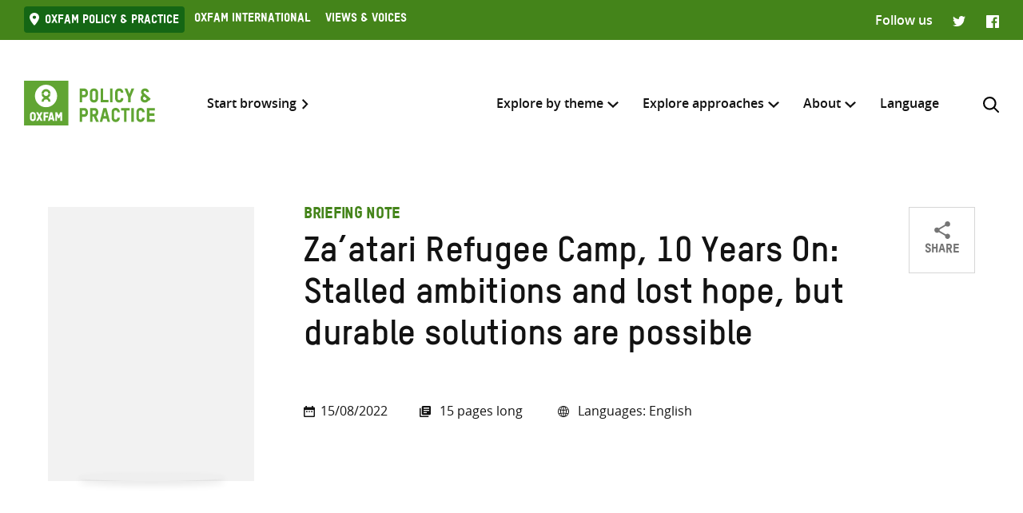

--- FILE ---
content_type: text/html; charset=UTF-8
request_url: https://policy-practice.oxfam.org/resources/zaatari-refugee-camp-10-years-on-stalled-ambitions-and-lost-hope-but-durable-so-621390/
body_size: 11795
content:
<!DOCTYPE html>
<html lang="en-US" class="no-js">
<head>
    <meta charset="UTF-8">
    <meta name="viewport" content="width=device-width, initial-scale=1, viewport-fit=cover">
    <link rel="manifest" href="https://policy-practice.oxfam.org/wp-content/themes/oxfam/assets/general/site.webmanifest">
    <meta name="theme-color" content="#44841A"/>

    <script>(function(html){html.className = html.className.replace(/\bno-js\b/,'js')})(document.documentElement);</script>
<meta name='robots' content='index, follow, max-image-preview:large, max-snippet:-1, max-video-preview:-1' />

	<!-- This site is optimized with the Yoast SEO plugin v26.8 - https://yoast.com/product/yoast-seo-wordpress/ -->
	<title>Za&#039;atari Refugee Camp, 10 Years On: Stalled ambitions and lost hope, but durable solutions are possible - Oxfam Policy &amp; Practice</title>
	<link rel="canonical" href="https://policy-practice.oxfam.org/resources/zaatari-refugee-camp-10-years-on-stalled-ambitions-and-lost-hope-but-durable-so-621390/" />
	<meta property="og:locale" content="en_US" />
	<meta property="og:type" content="article" />
	<meta property="og:title" content="Za&#039;atari Refugee Camp, 10 Years On: Stalled ambitions and lost hope, but durable solutions are possible - Oxfam Policy &amp; Practice" />
	<meta property="og:description" content="Ten years since Za&#039;atari refugee camp was established in Jordan&#039;s northern desert, it has evolved into the world&#039;s biggest Syrian refugee camp. The camp was set up as an emergency shelter; 10 years on, residents struggle to see a way out. This briefing note presents the perspectives of Syrian refugees on 10 years of life [&hellip;]" />
	<meta property="og:url" content="https://policy-practice.oxfam.org/resources/zaatari-refugee-camp-10-years-on-stalled-ambitions-and-lost-hope-but-durable-so-621390/" />
	<meta property="og:site_name" content="Oxfam Policy &amp; Practice" />
	<meta name="twitter:card" content="summary_large_image" />
	<script type="application/ld+json" class="yoast-schema-graph">{"@context":"https://schema.org","@graph":[{"@type":"WebPage","@id":"https://policy-practice.oxfam.org/resources/zaatari-refugee-camp-10-years-on-stalled-ambitions-and-lost-hope-but-durable-so-621390/","url":"https://policy-practice.oxfam.org/resources/zaatari-refugee-camp-10-years-on-stalled-ambitions-and-lost-hope-but-durable-so-621390/","name":"Za'atari Refugee Camp, 10 Years On: Stalled ambitions and lost hope, but durable solutions are possible - Oxfam Policy &amp; Practice","isPartOf":{"@id":"https://policy-practice.oxfam.org/#website"},"datePublished":"2026-01-14T16:41:21+00:00","breadcrumb":{"@id":"https://policy-practice.oxfam.org/resources/zaatari-refugee-camp-10-years-on-stalled-ambitions-and-lost-hope-but-durable-so-621390/#breadcrumb"},"inLanguage":"en-US","potentialAction":[{"@type":"ReadAction","target":["https://policy-practice.oxfam.org/resources/zaatari-refugee-camp-10-years-on-stalled-ambitions-and-lost-hope-but-durable-so-621390/"]}]},{"@type":"BreadcrumbList","@id":"https://policy-practice.oxfam.org/resources/zaatari-refugee-camp-10-years-on-stalled-ambitions-and-lost-hope-but-durable-so-621390/#breadcrumb","itemListElement":[{"@type":"ListItem","position":1,"name":"Home","item":"https://policy-practice.oxfam.org/"},{"@type":"ListItem","position":2,"name":"Publications","item":"https://policy-practice.oxfam.org/resources/"},{"@type":"ListItem","position":3,"name":"Za&#8217;atari Refugee Camp, 10 Years On: Stalled ambitions and lost hope, but durable solutions are possible"}]},{"@type":"WebSite","@id":"https://policy-practice.oxfam.org/#website","url":"https://policy-practice.oxfam.org/","name":"Oxfam Policy &amp; Practice","description":"","potentialAction":[{"@type":"SearchAction","target":{"@type":"EntryPoint","urlTemplate":"https://policy-practice.oxfam.org/?s={search_term_string}"},"query-input":{"@type":"PropertyValueSpecification","valueRequired":true,"valueName":"search_term_string"}}],"inLanguage":"en-US"}]}</script>
	<!-- / Yoast SEO plugin. -->


<link rel="alternate" title="oEmbed (JSON)" type="application/json+oembed" href="https://policy-practice.oxfam.org/wp-json/oembed/1.0/embed?url=https%3A%2F%2Fpolicy-practice.oxfam.org%2Fresources%2Fzaatari-refugee-camp-10-years-on-stalled-ambitions-and-lost-hope-but-durable-so-621390%2F" />
<link rel="alternate" title="oEmbed (XML)" type="text/xml+oembed" href="https://policy-practice.oxfam.org/wp-json/oembed/1.0/embed?url=https%3A%2F%2Fpolicy-practice.oxfam.org%2Fresources%2Fzaatari-refugee-camp-10-years-on-stalled-ambitions-and-lost-hope-but-durable-so-621390%2F&#038;format=xml" />
<style id='wp-img-auto-sizes-contain-inline-css' type='text/css'>
img:is([sizes=auto i],[sizes^="auto," i]){contain-intrinsic-size:3000px 1500px}
/*# sourceURL=wp-img-auto-sizes-contain-inline-css */
</style>
<link rel='stylesheet' id='wp-block-library-css' href='https://policy-practice.oxfam.org/wp-includes/css/dist/block-library/style.min.css?ver=6.9' type='text/css' media='all' />
<style id='global-styles-inline-css' type='text/css'>
:root{--wp--preset--aspect-ratio--square: 1;--wp--preset--aspect-ratio--4-3: 4/3;--wp--preset--aspect-ratio--3-4: 3/4;--wp--preset--aspect-ratio--3-2: 3/2;--wp--preset--aspect-ratio--2-3: 2/3;--wp--preset--aspect-ratio--16-9: 16/9;--wp--preset--aspect-ratio--9-16: 9/16;--wp--preset--color--black: #121212;--wp--preset--color--cyan-bluish-gray: #abb8c3;--wp--preset--color--white: #fff;--wp--preset--color--pale-pink: #f78da7;--wp--preset--color--vivid-red: #cf2e2e;--wp--preset--color--luminous-vivid-orange: #ff6900;--wp--preset--color--luminous-vivid-amber: #fcb900;--wp--preset--color--light-green-cyan: #7bdcb5;--wp--preset--color--vivid-green-cyan: #00d084;--wp--preset--color--pale-cyan-blue: #8ed1fc;--wp--preset--color--vivid-cyan-blue: #0693e3;--wp--preset--color--vivid-purple: #9b51e0;--wp--preset--color--grey: #757575;--wp--preset--color--red: #ff1d34;--wp--preset--color--green: #44841a;--wp--preset--gradient--vivid-cyan-blue-to-vivid-purple: linear-gradient(135deg,rgb(6,147,227) 0%,rgb(155,81,224) 100%);--wp--preset--gradient--light-green-cyan-to-vivid-green-cyan: linear-gradient(135deg,rgb(122,220,180) 0%,rgb(0,208,130) 100%);--wp--preset--gradient--luminous-vivid-amber-to-luminous-vivid-orange: linear-gradient(135deg,rgb(252,185,0) 0%,rgb(255,105,0) 100%);--wp--preset--gradient--luminous-vivid-orange-to-vivid-red: linear-gradient(135deg,rgb(255,105,0) 0%,rgb(207,46,46) 100%);--wp--preset--gradient--very-light-gray-to-cyan-bluish-gray: linear-gradient(135deg,rgb(238,238,238) 0%,rgb(169,184,195) 100%);--wp--preset--gradient--cool-to-warm-spectrum: linear-gradient(135deg,rgb(74,234,220) 0%,rgb(151,120,209) 20%,rgb(207,42,186) 40%,rgb(238,44,130) 60%,rgb(251,105,98) 80%,rgb(254,248,76) 100%);--wp--preset--gradient--blush-light-purple: linear-gradient(135deg,rgb(255,206,236) 0%,rgb(152,150,240) 100%);--wp--preset--gradient--blush-bordeaux: linear-gradient(135deg,rgb(254,205,165) 0%,rgb(254,45,45) 50%,rgb(107,0,62) 100%);--wp--preset--gradient--luminous-dusk: linear-gradient(135deg,rgb(255,203,112) 0%,rgb(199,81,192) 50%,rgb(65,88,208) 100%);--wp--preset--gradient--pale-ocean: linear-gradient(135deg,rgb(255,245,203) 0%,rgb(182,227,212) 50%,rgb(51,167,181) 100%);--wp--preset--gradient--electric-grass: linear-gradient(135deg,rgb(202,248,128) 0%,rgb(113,206,126) 100%);--wp--preset--gradient--midnight: linear-gradient(135deg,rgb(2,3,129) 0%,rgb(40,116,252) 100%);--wp--preset--font-size--small: 13px;--wp--preset--font-size--medium: 20px;--wp--preset--font-size--large: 36px;--wp--preset--font-size--x-large: 42px;--wp--preset--spacing--20: 0.44rem;--wp--preset--spacing--30: 0.67rem;--wp--preset--spacing--40: 1rem;--wp--preset--spacing--50: 1.5rem;--wp--preset--spacing--60: 2.25rem;--wp--preset--spacing--70: 3.38rem;--wp--preset--spacing--80: 5.06rem;--wp--preset--shadow--natural: 6px 6px 9px rgba(0, 0, 0, 0.2);--wp--preset--shadow--deep: 12px 12px 50px rgba(0, 0, 0, 0.4);--wp--preset--shadow--sharp: 6px 6px 0px rgba(0, 0, 0, 0.2);--wp--preset--shadow--outlined: 6px 6px 0px -3px rgb(255, 255, 255), 6px 6px rgb(0, 0, 0);--wp--preset--shadow--crisp: 6px 6px 0px rgb(0, 0, 0);}:where(.is-layout-flex){gap: 0.5em;}:where(.is-layout-grid){gap: 0.5em;}body .is-layout-flex{display: flex;}.is-layout-flex{flex-wrap: wrap;align-items: center;}.is-layout-flex > :is(*, div){margin: 0;}body .is-layout-grid{display: grid;}.is-layout-grid > :is(*, div){margin: 0;}:where(.wp-block-columns.is-layout-flex){gap: 2em;}:where(.wp-block-columns.is-layout-grid){gap: 2em;}:where(.wp-block-post-template.is-layout-flex){gap: 1.25em;}:where(.wp-block-post-template.is-layout-grid){gap: 1.25em;}.has-black-color{color: var(--wp--preset--color--black) !important;}.has-cyan-bluish-gray-color{color: var(--wp--preset--color--cyan-bluish-gray) !important;}.has-white-color{color: var(--wp--preset--color--white) !important;}.has-pale-pink-color{color: var(--wp--preset--color--pale-pink) !important;}.has-vivid-red-color{color: var(--wp--preset--color--vivid-red) !important;}.has-luminous-vivid-orange-color{color: var(--wp--preset--color--luminous-vivid-orange) !important;}.has-luminous-vivid-amber-color{color: var(--wp--preset--color--luminous-vivid-amber) !important;}.has-light-green-cyan-color{color: var(--wp--preset--color--light-green-cyan) !important;}.has-vivid-green-cyan-color{color: var(--wp--preset--color--vivid-green-cyan) !important;}.has-pale-cyan-blue-color{color: var(--wp--preset--color--pale-cyan-blue) !important;}.has-vivid-cyan-blue-color{color: var(--wp--preset--color--vivid-cyan-blue) !important;}.has-vivid-purple-color{color: var(--wp--preset--color--vivid-purple) !important;}.has-black-background-color{background-color: var(--wp--preset--color--black) !important;}.has-cyan-bluish-gray-background-color{background-color: var(--wp--preset--color--cyan-bluish-gray) !important;}.has-white-background-color{background-color: var(--wp--preset--color--white) !important;}.has-pale-pink-background-color{background-color: var(--wp--preset--color--pale-pink) !important;}.has-vivid-red-background-color{background-color: var(--wp--preset--color--vivid-red) !important;}.has-luminous-vivid-orange-background-color{background-color: var(--wp--preset--color--luminous-vivid-orange) !important;}.has-luminous-vivid-amber-background-color{background-color: var(--wp--preset--color--luminous-vivid-amber) !important;}.has-light-green-cyan-background-color{background-color: var(--wp--preset--color--light-green-cyan) !important;}.has-vivid-green-cyan-background-color{background-color: var(--wp--preset--color--vivid-green-cyan) !important;}.has-pale-cyan-blue-background-color{background-color: var(--wp--preset--color--pale-cyan-blue) !important;}.has-vivid-cyan-blue-background-color{background-color: var(--wp--preset--color--vivid-cyan-blue) !important;}.has-vivid-purple-background-color{background-color: var(--wp--preset--color--vivid-purple) !important;}.has-black-border-color{border-color: var(--wp--preset--color--black) !important;}.has-cyan-bluish-gray-border-color{border-color: var(--wp--preset--color--cyan-bluish-gray) !important;}.has-white-border-color{border-color: var(--wp--preset--color--white) !important;}.has-pale-pink-border-color{border-color: var(--wp--preset--color--pale-pink) !important;}.has-vivid-red-border-color{border-color: var(--wp--preset--color--vivid-red) !important;}.has-luminous-vivid-orange-border-color{border-color: var(--wp--preset--color--luminous-vivid-orange) !important;}.has-luminous-vivid-amber-border-color{border-color: var(--wp--preset--color--luminous-vivid-amber) !important;}.has-light-green-cyan-border-color{border-color: var(--wp--preset--color--light-green-cyan) !important;}.has-vivid-green-cyan-border-color{border-color: var(--wp--preset--color--vivid-green-cyan) !important;}.has-pale-cyan-blue-border-color{border-color: var(--wp--preset--color--pale-cyan-blue) !important;}.has-vivid-cyan-blue-border-color{border-color: var(--wp--preset--color--vivid-cyan-blue) !important;}.has-vivid-purple-border-color{border-color: var(--wp--preset--color--vivid-purple) !important;}.has-vivid-cyan-blue-to-vivid-purple-gradient-background{background: var(--wp--preset--gradient--vivid-cyan-blue-to-vivid-purple) !important;}.has-light-green-cyan-to-vivid-green-cyan-gradient-background{background: var(--wp--preset--gradient--light-green-cyan-to-vivid-green-cyan) !important;}.has-luminous-vivid-amber-to-luminous-vivid-orange-gradient-background{background: var(--wp--preset--gradient--luminous-vivid-amber-to-luminous-vivid-orange) !important;}.has-luminous-vivid-orange-to-vivid-red-gradient-background{background: var(--wp--preset--gradient--luminous-vivid-orange-to-vivid-red) !important;}.has-very-light-gray-to-cyan-bluish-gray-gradient-background{background: var(--wp--preset--gradient--very-light-gray-to-cyan-bluish-gray) !important;}.has-cool-to-warm-spectrum-gradient-background{background: var(--wp--preset--gradient--cool-to-warm-spectrum) !important;}.has-blush-light-purple-gradient-background{background: var(--wp--preset--gradient--blush-light-purple) !important;}.has-blush-bordeaux-gradient-background{background: var(--wp--preset--gradient--blush-bordeaux) !important;}.has-luminous-dusk-gradient-background{background: var(--wp--preset--gradient--luminous-dusk) !important;}.has-pale-ocean-gradient-background{background: var(--wp--preset--gradient--pale-ocean) !important;}.has-electric-grass-gradient-background{background: var(--wp--preset--gradient--electric-grass) !important;}.has-midnight-gradient-background{background: var(--wp--preset--gradient--midnight) !important;}.has-small-font-size{font-size: var(--wp--preset--font-size--small) !important;}.has-medium-font-size{font-size: var(--wp--preset--font-size--medium) !important;}.has-large-font-size{font-size: var(--wp--preset--font-size--large) !important;}.has-x-large-font-size{font-size: var(--wp--preset--font-size--x-large) !important;}
/*# sourceURL=global-styles-inline-css */
</style>

<style id='classic-theme-styles-inline-css' type='text/css'>
/*! This file is auto-generated */
.wp-block-button__link{color:#fff;background-color:#32373c;border-radius:9999px;box-shadow:none;text-decoration:none;padding:calc(.667em + 2px) calc(1.333em + 2px);font-size:1.125em}.wp-block-file__button{background:#32373c;color:#fff;text-decoration:none}
/*# sourceURL=/wp-includes/css/classic-themes.min.css */
</style>
<link rel='stylesheet' id='wpml-menu-item-0-css' href='https://policy-practice.oxfam.org/wp-content/plugins/sitepress-multilingual-cms/templates/language-switchers/menu-item/style.min.css?ver=1' type='text/css' media='all' />
<link rel='preload' as='font' crossorigin='anonymous' id='asset-preload-oxfam-bold-css' href='https://policy-practice.oxfam.org/wp-content/themes/oxfam/assets/fonts/oxfamTSTARPRO-bold.woff2?ver=6.9' type='font/woff2'  />
<link rel='preload' as='font' crossorigin='anonymous' id='asset-preload-oxfam-headline-css' href='https://policy-practice.oxfam.org/wp-content/themes/oxfam/assets/fonts/oxfamTSTARPRO-headline.woff2?ver=6.9' type='font/woff2'  />
<link rel='stylesheet' id='granola-styles-css' href='https://policy-practice.oxfam.org/wp-content/themes/oxfam/assets/styles/main.1758547339.css' type='text/css' media='all' />
<script type="text/javascript" id="wpml-cookie-js-extra">
/* <![CDATA[ */
var wpml_cookies = {"wp-wpml_current_language":{"value":"en","expires":1,"path":"/"}};
var wpml_cookies = {"wp-wpml_current_language":{"value":"en","expires":1,"path":"/"}};
//# sourceURL=wpml-cookie-js-extra
/* ]]> */
</script>
<script type="text/javascript" src="https://policy-practice.oxfam.org/wp-content/plugins/sitepress-multilingual-cms/res/js/cookies/language-cookie.js?ver=486900" id="wpml-cookie-js" defer="defer" data-wp-strategy="defer"></script>
<link rel='shortlink' href='https://policy-practice.oxfam.org/?p=44376' />
<meta name="generator" content="WPML ver:4.8.6 stt:1,4;" />
<!-- Google Tag Manager -->
<script>(function(w,d,s,l,i){w[l]=w[l]||[];w[l].push({'gtm.start':
new Date().getTime(),event:'gtm.js'});var f=d.getElementsByTagName(s)[0],
j=d.createElement(s),dl=l!='dataLayer'?'&l='+l:'';j.async=true;j.src=
'https://www.googletagmanager.com/gtm.js?id='+i+dl;f.parentNode.insertBefore(j,f);
})(window,document,'script','dataLayer','GTM-TH5N3SB');</script>
<!-- End Google Tag Manager -->
<script defer data-domain="policy-practice.oxfam.org" src="https://plausible.io/js/script.js"></script></head>

<body class="wp-singular oxfam-publication-template-default single single-oxfam-publication postid-44376 wp-embed-responsive wp-theme-oxfam">
    <!-- Google Tag Manager (noscript) -->
<noscript><iframe src="https://www.googletagmanager.com/ns.html?id=GTM-TH5N3SB"
height="0" width="0" style="display:none;visibility:hidden"></iframe></noscript>
<!-- End Google Tag Manager (noscript) -->
    <a class="skip-link screen-reader-text" href="#main">
    Skip to content</a>
    <header class="header">
    <div class="topnav">
    <div class="topnav__inner">
        <div class="topnav__left">
        
        <button class="topnav__button js-topnav-menu">
            <svg xmlns="http://www.w3.org/2000/svg" viewBox="0 0 20 20" role="img" aria-labelledby="title-6979890b5d9f0"><path d="M3.75 7.682L10 13.75l6.25-6.068-1.475-1.432L10 10.91 5.225 6.25 3.75 7.682z"/><title id="title-6979890b5d9f0">Oxfam’s digital ecosystem</title></svg>        </button>

                    <nav class="topnav__navigation">
                <ul id="top-menu" class="topnav__menu"><li id="menu-item-4972" class="current-menu-item menu-item menu-item-type-custom menu-item-object-custom menu-item-4972"><a href="#">Oxfam Policy &#038; practice</a></li>
<li id="menu-item-4973" class="menu-item menu-item-type-custom menu-item-object-custom menu-item-4973"><a href="https://www.oxfam.org/">Oxfam International</a></li>
<li id="menu-item-4974" class="menu-item menu-item-type-custom menu-item-object-custom menu-item-4974"><a href="https://views-voices.oxfam.org.uk">Views &#038; Voices</a></li>
</ul>            </nav>
                </div>

                    <div class="topnav__right">
                <div class="topnav__social">
                    <span class="topnav__social__label">Follow us</span>
                    <ul class="social-links">
                <li class="social-links__link social-links__link--twitter">
                <a href="https://twitter.com/oxfamgbpolicy" target="_blank">
                    <span class="screen-reader-text">Twitter</span>
                </a>
            </li>
                    <li class="social-links__link social-links__link--facebook">
                <a href="https://www.facebook.com/oxfampolicy/" target="_blank">
                    <span class="screen-reader-text">Facebook</span>
                </a>
            </li>
        </ul>
                </div>
            </div>
            </div>
</div>

    
    <div class="header__inner">
        <div class="header__left">
            <a class="header__logo" href="https://policy-practice.oxfam.org/">
                <img src="https://policy-practice.oxfam.org/wp-content/themes/oxfam/assets/images/logo.svg" alt="Oxfam Policy &amp; Practice" loading="lazy">            </a>
                            <a class="header__link" href="/resources/">Start browsing</a>
                    </div>

        <div class="header__right">
                            <nav class="header__navigation">
                    <ul id="main-menu" class="header__menu"><li id="menu-item-4988" class="menu-item menu-item-type-custom menu-item-object-custom menu-item-has-children menu-item-4988 menu-item-depth-0 columns--3"><a href="#">Explore by theme</a><span class="menu-toggle"><svg xmlns="http://www.w3.org/2000/svg" viewBox="0 0 10 6" role="img" aria-labelledby="title-6979890b61a32"><path d="M0 1.146L5 6l5-4.854L8.82 0 5 3.728 1.18 0 0 1.146z" fill="#44841A"/><title id="title-6979890b61a32">Menu toggle</title></svg></span><ul class="sub-menu">	<li id="menu-item-7112" class="menu-item menu-item-type-custom menu-item-object-custom menu-item-7112 menu-item-depth-1"><a href="/aid">Aid</a></li>
	<li id="menu-item-4990" class="menu-item menu-item-type-taxonomy menu-item-object-ox-subject menu-item-4990 menu-item-depth-1"><a href="https://policy-practice.oxfam.org/subject/approach-and-methodology/">Approach and methodology</a></li>
	<li id="menu-item-5658" class="menu-item menu-item-type-post_type menu-item-object-page menu-item-5658 menu-item-depth-1"><a href="https://policy-practice.oxfam.org/climate-change/">Climate Change</a></li>
	<li id="menu-item-4992" class="menu-item menu-item-type-taxonomy menu-item-object-ox-subject menu-item-4992 menu-item-depth-1"><a href="https://policy-practice.oxfam.org/subject/conflict-and-disasters/">Conflict and disasters</a></li>
	<li id="menu-item-4993" class="menu-item menu-item-type-taxonomy menu-item-object-ox-subject menu-item-4993 menu-item-depth-1"><a href="https://policy-practice.oxfam.org/subject/economics/">Economics</a></li>
	<li id="menu-item-4994" class="menu-item menu-item-type-taxonomy menu-item-object-ox-subject menu-item-4994 menu-item-depth-1"><a href="https://policy-practice.oxfam.org/subject/education/">Education</a></li>
	<li id="menu-item-5666" class="menu-item menu-item-type-post_type menu-item-object-page menu-item-5666 menu-item-depth-1"><a href="https://policy-practice.oxfam.org/food-livelihoods/">Food &#038; Livelihoods</a></li>
	<li id="menu-item-5667" class="menu-item menu-item-type-post_type menu-item-object-page menu-item-5667 menu-item-depth-1"><a href="https://policy-practice.oxfam.org/gender-justice-womens-rights/">Gender Justice &#038; Women’s Rights</a></li>
	<li id="menu-item-4997" class="menu-item menu-item-type-taxonomy menu-item-object-ox-subject menu-item-4997 menu-item-depth-1"><a href="https://policy-practice.oxfam.org/subject/governance-and-citizenship/">Governance and citizenship</a></li>
	<li id="menu-item-5668" class="menu-item menu-item-type-post_type menu-item-object-page menu-item-5668 menu-item-depth-1"><a href="https://policy-practice.oxfam.org/health/">Health</a></li>
	<li id="menu-item-34885" class="menu-item menu-item-type-post_type menu-item-object-page menu-item-34885 menu-item-depth-1"><a href="https://policy-practice.oxfam.org/humanitarian/">Humanitarian</a></li>
	<li id="menu-item-5669" class="menu-item menu-item-type-post_type menu-item-object-page menu-item-5669 menu-item-depth-1"><a href="https://policy-practice.oxfam.org/inequality/">Inequality</a></li>
	<li id="menu-item-5001" class="menu-item menu-item-type-taxonomy menu-item-object-ox-subject menu-item-5001 menu-item-depth-1"><a href="https://policy-practice.oxfam.org/subject/natural-resources/">Natural resources</a></li>
	<li id="menu-item-5002" class="menu-item menu-item-type-taxonomy menu-item-object-ox-subject menu-item-5002 menu-item-depth-1"><a href="https://policy-practice.oxfam.org/subject/private-sector/">Private sector</a></li>
	<li id="menu-item-5003" class="menu-item menu-item-type-taxonomy menu-item-object-ox-subject menu-item-5003 menu-item-depth-1"><a href="https://policy-practice.oxfam.org/subject/resilience/">Resilience</a></li>
	<li id="menu-item-5004" class="menu-item menu-item-type-taxonomy menu-item-object-ox-subject menu-item-5004 menu-item-depth-1"><a href="https://policy-practice.oxfam.org/subject/rights/">Rights</a></li>
	<li id="menu-item-5005" class="menu-item menu-item-type-taxonomy menu-item-object-ox-subject menu-item-5005 menu-item-depth-1"><a href="https://policy-practice.oxfam.org/subject/trade/">Trade</a></li>
	<li id="menu-item-5670" class="menu-item menu-item-type-post_type menu-item-object-page menu-item-5670 menu-item-depth-1"><a href="https://policy-practice.oxfam.org/water-sanitation-hygiene/">Water, Sanitation &#038; Hygiene</a></li>
<div class="menu-text"><p>Or you can also browse <a href="/resources/">all knowledge resources</a></p>
</div></ul></li>
<li id="menu-item-5007" class="menu-item menu-item-type-custom menu-item-object-custom menu-item-has-children menu-item-5007 menu-item-depth-0 columns--3-1"><a href="#">Explore approaches</a><span class="menu-toggle"><svg xmlns="http://www.w3.org/2000/svg" viewBox="0 0 10 6" role="img" aria-labelledby="title-6979890b623dd"><path d="M0 1.146L5 6l5-4.854L8.82 0 5 3.728 1.18 0 0 1.146z" fill="#44841A"/><title id="title-6979890b623dd">Menu toggle</title></svg></span><ul class="sub-menu">	<li id="menu-item-5661" class="menu-item menu-item-type-post_type menu-item-object-page menu-item-5661 menu-item-depth-1"><a href="https://policy-practice.oxfam.org/tools-and-guidelines-for-practitioners/">Development &#038; Humanitarian Practice</a></li>
	<li id="menu-item-5663" class="menu-item menu-item-type-post_type menu-item-object-page menu-item-5663 menu-item-depth-1"><a href="https://policy-practice.oxfam.org/tools-for-influencing/">Influencing, Advocacy &#038; Campaigning</a></li>
	<li id="menu-item-5660" class="menu-item menu-item-type-post_type menu-item-object-page menu-item-5660 menu-item-depth-1"><a href="https://policy-practice.oxfam.org/partnership-at-oxfam/">Partnership at Oxfam</a></li>
	<li id="menu-item-6323" class="menu-item menu-item-type-post_type menu-item-object-page menu-item-6323 menu-item-depth-1"><a href="https://policy-practice.oxfam.org/private-sector-at-oxfam/">Private Sector at Oxfam</a></li>
	<li id="menu-item-5662" class="menu-item menu-item-type-post_type menu-item-object-page menu-item-5662 menu-item-depth-1"><a href="https://policy-practice.oxfam.org/research-at-oxfam/">Research at Oxfam</a></li>
</ul></li>
<li id="menu-item-5008" class="menu-item menu-item-type-custom menu-item-object-custom menu-item-has-children menu-item-5008 menu-item-depth-0 columns--3-1"><a href="#">About</a><span class="menu-toggle"><svg xmlns="http://www.w3.org/2000/svg" viewBox="0 0 10 6" role="img" aria-labelledby="title-6979890b62635"><path d="M0 1.146L5 6l5-4.854L8.82 0 5 3.728 1.18 0 0 1.146z" fill="#44841A"/><title id="title-6979890b62635">Menu toggle</title></svg></span><ul class="sub-menu">	<li id="menu-item-5671" class="menu-item menu-item-type-post_type menu-item-object-page menu-item-5671 menu-item-depth-1"><a href="https://policy-practice.oxfam.org/about-policy-practice/">About Policy &#038; Practice</a></li>
	<li id="menu-item-5672" class="menu-item menu-item-type-post_type menu-item-object-page menu-item-5672 menu-item-depth-1"><a href="https://policy-practice.oxfam.org/accountability-transparency/">Accountability &#038; Transparency</a></li>
	<li id="menu-item-5659" class="menu-item menu-item-type-post_type menu-item-object-page menu-item-5659 menu-item-depth-1"><a href="https://policy-practice.oxfam.org/copyright-permissions/">Copyright &#038; permissions</a></li>
	<li id="menu-item-14390" class="menu-item menu-item-type-post_type menu-item-object-page menu-item-14390 menu-item-depth-1"><a href="https://policy-practice.oxfam.org/faqs/">FAQs</a></li>
</ul></li>
<li id="menu-item-wpml-ls-7980-en" class="menu-item wpml-ls-slot-7980 wpml-ls-item wpml-ls-item-en wpml-ls-current-language wpml-ls-menu-item wpml-ls-first-item wpml-ls-last-item menu-item-type-wpml_ls_menu_item menu-item-object-wpml_ls_menu_item menu-item-wpml-ls-7980-en menu-item-depth-0"><a href="#" role="menuitem"><span class="wpml-ls-native" lang="en">Language</span></a></li>
</ul>
                    <button id="search-trigger" class="header__search-button js-header-search" aria-expanded="false" aria-controls="search-form">
                        <svg xmlns="http://www.w3.org/2000/svg" viewBox="0 0 16 16" role="img" aria-labelledby="title-6979890b629b9"><path d="M11.891 10.71l3.864 3.864a.835.835 0 11-1.18 1.181l-3.864-3.863a6.59 6.59 0 01-4.069 1.393 6.6 6.6 0 01-4.697-1.946A6.6 6.6 0 010 6.642a6.59 6.59 0 011.946-4.696A6.598 6.598 0 016.642 0c1.774 0 3.442.69 4.697 1.946 2.39 2.389 2.573 6.16.552 8.764zM1.67 6.642a4.94 4.94 0 001.456 3.516 4.938 4.938 0 003.516 1.456 4.94 4.94 0 003.516-1.456 4.978 4.978 0 000-7.032A4.94 4.94 0 006.642 1.67a4.939 4.939 0 00-3.516 1.456A4.939 4.939 0 001.67 6.642z" fill="#121212" fill-rule="evenodd"/><title id="title-6979890b629b9">Search</title></svg>                    </button>

                    <button class="header__burger js-main-menu burger" type="button" aria-controls="main-menu" aria-expanded="false">
            <span class="screen-reader-text">Menu</span>
        <span class="burger__line burger__line--1"></span>
    <span class="burger__line burger__line--2"></span>
    <span class="burger__line burger__line--3"></span>
</button>
                </nav>
            
            <div id="search-form" class="header-search" aria-labelledby="search-trigger" aria-hidden="true" role="form">
    <div class="header-search__inner">
        <form method="get" action="https://policy-practice.oxfam.org/" autocomplete="off">
            <div class="header-search__heading">
                <h2>Search across</h2>
                <label class="screen-reader-text" for="search-type-6979890b62ab5">
                    Select where to search                </label>
                <select id="search-type-6979890b62ab5" class="header-search__select select--inline select--large" name="tab">
                    <option value="all">everything</option>
                    <option value="library">resources</option>
                    <option value="others">other pages</option>
                </select>
            </div>
            <div class="header-search__form">
                <label class="screen-reader-text" for="search-input-6979890b62ab5">
                    Enter search here                </label>
                <input id="search-input-6979890b62ab5" class="header-search__input" name="s" type="text" placeholder="Enter search here" required>
                <button type="submit" class="button header-search__submit">Search</button>
            </div>
        </form>
    </div>
    <button class="header-search__close button--close">
        <svg xmlns="http://www.w3.org/2000/svg" viewBox="0 0 12 12" role="img" aria-labelledby="title-6979890b62b82"><path d="M4.936 6L.49 1.555C.013 1.077-.144.436.146.145c.29-.29.93-.132 1.41.346L6 4.936 10.445.49c.478-.478 1.119-.635 1.41-.345.29.29.133.93-.346 1.41L7.064 6l4.429 4.429c.495.494.635 1.119.361 1.425-.29.29-.93.134-1.41-.345L6 7.064l-4.429 4.429c-.494.495-1.119.635-1.425.361-.29-.29-.133-.93.345-1.41L4.936 6z" fill="#121212"/><title id="title-6979890b62b82">Close</title></svg>    </button>
</div>
        </div>
    </div>
</header>
    <main class="main" id="main">
    <article id="post-44376" class="article post-44376 oxfam-publication type-oxfam-publication status-publish hentry ox-keyword-crisis ox-keyword-development ox-keyword-refugee-camp ox-keyword-refugees ox-subject-aid ox-subject-conflict-and-disasters ox-subject-humanitarian ox-country-jordan ox-country-syrian-arab-republic ox-type-briefing-note ox-language-english ox-publisher-oxfam ox-author-patchett-hannah ox-set-com_10546_111036 ox-set-com_10546_111557 ox-set-col_10546_111575">
            <div class="article__content entry-content">
            <div class="alignwide publication-header">
    <div class="publication-header__inner">
        <div class="publication--single publication has-media has-link">
    <div class="publication__top">
        <div class="publication__details">
                            <div class="publication__subheading">Briefing note</div>
                                        <h1 class="publication__heading">
                                            Za&#8217;atari Refugee Camp, 10 Years On: Stalled ambitions and lost hope, but durable solutions are possible                                                </a>
                                        </h1>
                                    
                            <div class="publication__meta">
                    <div class="publication-meta">
    <div class="publication-meta__inner">
        <div class="publication-meta__left">
                            <p class="publication-meta__date">15/08/2022</p>
                                        <p class="publication-meta__files">
                    1 documents                </p>
                    </div>
        <div class="publication-meta__right">
                            <p class="publication-meta__pages">
                    15                    pages long                </p>
                        
                            <p class="publication-meta__languages">
                    Languages:                    English                </p>
                    </div>
    </div>
    <div class="publication-meta__bottom">
            </div>
</div>
                </div>
                    </div>

        <div class="publication__buttons">
                                        <div class="share">
    <button id="share-6979890b63b65" class="publication__button js-publication-share" aria-expanded="false" aria-controls="social-6979890b63b65">
        <svg xmlns="http://www.w3.org/2000/svg" viewBox="0 0 9 10" role="img" aria-labelledby="title-6979890b63bfa"><path d="M7.5 10c.256 0 .496-.068.72-.205a1.522 1.522 0 00.732-1.277c0-.257-.066-.498-.198-.723a1.489 1.489 0 00-.534-.536 1.39 1.39 0 00-.72-.199c-.368 0-.696.125-.984.374L2.952 5.36A2 2 0 003 5c0-.08-.016-.193-.048-.337L6.468 2.59c.32.281.664.422 1.032.422A1.525 1.525 0 009 1.506 1.525 1.525 0 008.244.205 1.443 1.443 0 007.5 0 1.525 1.525 0 006 1.506c0 .072.016.189.048.35L2.532 3.903A1.471 1.471 0 001.5 3.506 1.525 1.525 0 000 5.012a1.525 1.525 0 00.756 1.301c.232.137.48.205.744.205.4 0 .744-.132 1.032-.398l3.54 2.073a1.421 1.421 0 00-.024.325 1.522 1.522 0 00.732 1.277c.224.137.464.205.72.205z" fill="#121212"/><title id="title-6979890b63bfa">Share</title></svg>        <span>Share</span>
    </button>
    <ul id="social-6979890b63b65" class="share__panel" aria-labelledby="share-6979890b63b65" aria-hidden="true" role="region">
        <li class="share__panel__item">
            <a class="share__icon share__icon--popup" href="https://twitter.com/intent/tweet?url=https://policy-practice.oxfam.org/resources/zaatari-refugee-camp-10-years-on-stalled-ambitions-and-lost-hope-but-durable-so-621390/&text=Za&#8217;atari Refugee Camp, 10 Years On: Stalled ambitions and lost hope, but durable solutions are possible" title="Za&#8217;atari Refugee Camp, 10 Years On: Stalled ambitions and lost hope, but durable solutions are possible" target="_blank" rel="noopener nofollow">
                <span class="screen-reader-text">Share on Twitter</span>
                <svg xmlns="http://www.w3.org/2000/svg" viewBox="0 0 17 14" role="img" aria-hidden="true"><path d="M16.004 1.56c-.407.633-.95 1.198-1.628 1.695v.407c0 2.373-.853 4.526-2.56 6.459-1.706 1.933-3.972 2.899-6.798 2.899-1.808 0-3.48-.497-5.018-1.492.362.045.622.068.78.068 1.514 0 2.87-.475 4.069-1.424a3.3 3.3 0 01-1.9-.661A3.106 3.106 0 011.798 7.9c.271.044.475.067.61.067.226 0 .52-.045.882-.136a3.314 3.314 0 01-1.882-1.136A3.125 3.125 0 01.645 4.61v-.034c.498.272.995.407 1.492.407C1.164 4.351.678 3.436.678 2.238c0-.565.147-1.108.44-1.628C2.86 2.758 5.109 3.9 7.867 4.035c-.045-.158-.068-.407-.068-.746 0-.927.317-1.707.95-2.34C9.38.316 10.16 0 11.088 0c.926 0 1.717.35 2.373 1.051.678-.113 1.379-.384 2.102-.814-.226.791-.712 1.402-1.458 1.831a5.6 5.6 0 001.899-.508z" fill="#121212"/></svg>            </a>
        </li>
        <li class="share__panel__item">
            <a class="share__icon share__icon--popup" href="https://www.facebook.com/sharer/sharer.php?u=https://policy-practice.oxfam.org/resources/zaatari-refugee-camp-10-years-on-stalled-ambitions-and-lost-hope-but-durable-so-621390/" title="Za&#8217;atari Refugee Camp, 10 Years On: Stalled ambitions and lost hope, but durable solutions are possible" target="_blank" rel="noopener nofollow">
                <span class="screen-reader-text">Share on Facebook</span>
                <svg xmlns="http://www.w3.org/2000/svg" viewBox="0 0 16 16" role="img" aria-hidden="true"><path d="M15.115 0H.885A.885.885 0 000 .885v14.23c0 .49.396.885.885.885h7.657V9.802H6.458V7.385h2.084v-1.78c0-2.063 1.27-3.188 3.114-3.188.875 0 1.636.062 1.854.093v2.157l-1.27.01c-1.01 0-1.198.469-1.198 1.167v1.541h2.385l-.312 2.417h-2.073V16h4.073c.49 0 .885-.396.885-.885V.885A.885.885 0 0015.115 0z" fill="#121212"/></svg>            </a>
        </li>
        <li class="share__panel__item">
            <a class="share__icon share__icon--app" href="mailto:?body=Za&#8217;atari Refugee Camp, 10 Years On: Stalled ambitions and lost hope, but durable solutions are possible https://policy-practice.oxfam.org/resources/zaatari-refugee-camp-10-years-on-stalled-ambitions-and-lost-hope-but-durable-so-621390/" title="" target="_blank" rel="noopener nofollow">
                <span class="screen-reader-text">Share on email</span>
                <svg xmlns="http://www.w3.org/2000/svg" viewBox="0 0 16 12" role="img" aria-hidden="true"><path d="M15.539.45c-.308-.3-.68-.45-1.116-.45H1.577C1.14 0 .769.15.462.45A1.43 1.43 0 000 1.508v8.982c0 .407.154.76.462 1.06.307.3.679.449 1.115.449h12.846c.436 0 .808-.15 1.116-.45A1.43 1.43 0 0016 10.49V1.509c0-.407-.154-.76-.461-1.06zm-1.116 1.059v1.509L8 6.737 1.577 3.018V1.509L8 5.263l6.423-3.754z" fill="#121212" fill-rule="evenodd"/></svg>            </a>
        </li>
    </ul>
</div>
                    </div>

                    <div class="publication__media">
                <div class="publication__media__inner">
                                        <div class="publication__media__image has-image img-fit">
                        <img src="https://oxfamilibrary.openrepository.com/bitstream/10546/621390/3/bn-ten-years-zaatari-150822-en.pdf.jpg" alt="">                    </div>
                                    </div>
            </div>
            </div>

            <div class="publication__bottom">
            <div id="more-6979890b62f4a" class="publication-overview" aria-labelledby="button-6979890b62f4a" aria-hidden="true" role="region">
    <div class="publication-more__inner">
        <div class="publication-more__left">
            <h4 class="publication-more__heading">Keywords</h4>
            <ul class="publication-more__keywords">
                                    <li>
                        <a class="publication-more__keyword" href="/keyword/crisis">
                            Crisis                        </a>
                    </li>
                                    <li>
                        <a class="publication-more__keyword" href="/keyword/development">
                            Development                        </a>
                    </li>
                                    <li>
                        <a class="publication-more__keyword" href="/keyword/refugee-camp">
                            Refugee camp                        </a>
                    </li>
                                    <li>
                        <a class="publication-more__keyword" href="/keyword/refugees">
                            Refugees                        </a>
                    </li>
                            </ul>
        </div>
        <div class="publication-more__right">
            <h4 class="publication-more__heading">Overview</h4>
            <div class="publication-more__content">
                Ten years since Za&#039;atari refugee camp was established in Jordan&#039;s northern desert, it has evolved into the world&#039;s biggest Syrian refugee camp. The camp was set up as an emergency shelter; 10 years on, residents struggle to see a way out. This briefing note presents the perspectives of Syrian refugees on 10 years of life [&hellip;]                
                                    <div class="publication-more__link">
                        <a href="https://policy-practice.oxfam.org/resources/zaatari-refugee-camp-10-years-on-stalled-ambitions-and-lost-hope-but-durable-so-621390/">
                            View resource                        </a>
                    </div>
                            </div>
        </div>
    </div>
</div>
        </div>
    </div>
	</div>
</div>
<div class="alignfull has-background publication-overview">
    <div class="publication-overview__inner">
        <div class="publication-overview__row">
            <div class="publication-overview__sidebar">
                <div class="publication-files">
    <div class="publication-files__inner">
        <h2 class="publication-files__heading">Available documents</h2>
                <div class="dropdown">
    <button class="button dropdown__trigger">
        Download file        <span class="dropdown__trigger__icon"></span>
    </button>
    <ul class="dropdown__menu">
            <li>
            <a href="https://oxfamilibrary.openrepository.com/bitstream/10546/621390/1/bn-ten-years-zaatari-150822-en.pdf" target="_blank" rel="noopener noreferrer">
                English paper                (483 KB)
            </a>
        </li>
        </ul>
</div>
                	</div>
</div>
            </div>
            <div class="publication-overview__content">
                <div class="publication-overview__panel">
                    <h2>Overview</h2>
                    <p>Ten years since Za&#039;atari refugee camp was established in Jordan&#039;s northern desert, it has evolved into the world&#039;s biggest Syrian refugee camp. The camp was set up as an emergency shelter; 10 years on, residents struggle to see a way out.</p>
<p>This briefing note presents the perspectives of Syrian refugees on 10 years of life in Za&#039;atari camp, their needs and their hopes, and it explores the impact of a series of external economic shocks on a community that has exhausted all safety nets.</p>
<p>Finally, it offers recommendations to mitigate immediate vulnerabilities and facilitate durable solutions.</p>

                                            <div class="publication-overview__keywords">
                            <h2>Keywords</h2>
                            <ul class="publication-more__keywords">
                                                                    <li>
                                        <a class="publication-more__keyword" href="https://policy-practice.oxfam.org/keyword/crisis/">Crisis</a>
                                    </li>
                                                                    <li>
                                        <a class="publication-more__keyword" href="https://policy-practice.oxfam.org/keyword/development/">Development</a>
                                    </li>
                                                                    <li>
                                        <a class="publication-more__keyword" href="https://policy-practice.oxfam.org/keyword/refugee-camp/">Refugee camp</a>
                                    </li>
                                                                    <li>
                                        <a class="publication-more__keyword" href="https://policy-practice.oxfam.org/keyword/refugees/">Refugees</a>
                                    </li>
                                                            </ul>
                        </div>
                    
                    <div class="publication-detail">
                        <h2>Additional details</h2>
                                                    <div class="publication-detail__item">
                                <p class="publication-detail__title">Author(s)</p>
                                <ul class="publication-detail__links">
                                                                            <li><a href="https://policy-practice.oxfam.org/authors/patchett-hannah/">Patchett, Hannah</a>                                        </li>
                                                                    </ul>
                            </div>
                                            </div>
                    <div class="publication-detail publication-detail--multiple">
                                                    <div class="publication-detail__item">
                                <p class="publication-detail__title">Publisher(s)</p>
                                <ul class="publication-detail__links">
                                                                            <li>
                                            <a href="https://policy-practice.oxfam.org/publisher/oxfam/">Oxfam</a>
                                        </li>
                                                                    </ul>
                            </div>
                                                                                                    <div class="publication-detail__item">
                                <p class="publication-detail__title">DOI</p>
                                <span>10.21201/2022.9356</span>
                            </div>
                                                                            <div class="publication-detail__item">
                                <p class="publication-detail__title">ISBN</p>
                                <span>978-1-78748-935-6</span>
                            </div>
                                            </div>
                                            <div class="publication-detail publication-detail--separator">
                            <h2>How to cite this resource</h2>
<p>Citation styles vary so we recommend you check what is appropriate for your context.  You may choose to cite Oxfam resources as follows:</p>
<p>Author(s)/Editor(s). (Year of publication). <em>Title and sub-title</em>. Place of publication: name of publisher. DOI (where available). URL</p>
<p>Our <a href="https://policy-practice.oxfam.org/faqs/">FAQs</a> page has some examples of this approach.</p>
                        </div>
                                    </div>
            </div>
        </div>
	</div>
</div>
	<div class="alignfull has-background publications has-background">
		<div class="publications__inner">
			<div class="publications__row">
				<div class="publications__sidebar">
											<h2 class="publications__heading">Related resources</h2>
					
											<p class="publications__subheading">Here are similar items you might be interested in.</p>
					
											<a class="publications__link" href="/resources/">Browse all resources</a>
									</div>
				<div class="publications__items">
					<div class="publications__row">
													<div class="publications__col">
								<div class="publication has-media has-link">
    <div class="publication__top">
        <div class="publication__details">
                            <div class="publication__subheading">Briefing note</div>
                                        <h3 class="publication__heading">
                                            <a href="https://policy-practice.oxfam.org/resources/from-the-fringes-to-the-forefront-refugee-leadership-within-ugandas-humanitaria-621770/">
                                            From the fringes to the forefront: Refugee leadership within Uganda’s humanitarian coordination mechanisms                                                </a>
                                        </h3>
                                    
                            <div class="publication__meta">
                    <div class="publication-meta">
    <div class="publication-meta__inner">
        <div class="publication-meta__left">
                            <p class="publication-meta__date">27/11/2025</p>
                                        <p class="publication-meta__files">
                    1 documents                </p>
                    </div>
        <div class="publication-meta__right">
                            <p class="publication-meta__pages">
                    25                    pages long                </p>
                        
                            <p class="publication-meta__languages">
                    Languages:                    English                </p>
                    </div>
    </div>
    <div class="publication-meta__bottom">
            </div>
</div>
                </div>
                    </div>

        <div class="publication__buttons">
                            <button id="button-6979890b684f9" class="publication__button js-publication-more" aria-expanded="false" aria-controls="more-6979890b684f9">
                    <svg xmlns="http://www.w3.org/2000/svg" viewBox="0 0 10 12" role="img" aria-labelledby="title-6979890b697f9"><path d="M9.476 11.77c-.22.153-.464.23-.733.23H1.257q-.508 0-.883-.346c-.25-.23-.374-.51-.374-.837l.03-9.634q0-.49.36-.837Q.748 0 1.256 0h5L10 3.606v6.952L7.605 8.25q.524-.793.524-1.659 0-.807-.42-1.5Q7.29 4.4 6.573 4.002 5.853 3.606 5 3.606t-1.572.396q-.718.397-1.138 1.09-.419.692-.419 1.507 0 .814.42 1.507.419.692 1.137 1.096c.48.27 1.003.404 1.572.404q.898 0 1.722-.505l2.754 2.668zM5.928 8.15c-.29.163-.599.244-.928.244q-.494 0-.928-.245a1.865 1.865 0 01-.689-.663 1.691 1.691 0 010-1.789q.255-.418.689-.663.434-.245.928-.245c.33 0 .639.081.928.245.29.163.52.384.689.663a1.691 1.691 0 010 1.789c-.17.279-.4.5-.689.663z" fill="#121212" fill-rule="evenodd"/><title id="title-6979890b697f9">Overview</title></svg>                    <span>Overview</span>
                </button>
                                        <div class="share">
    <button id="share-6979890b698af" class="publication__button js-publication-share" aria-expanded="false" aria-controls="social-6979890b698af">
        <svg xmlns="http://www.w3.org/2000/svg" viewBox="0 0 9 10" role="img" aria-labelledby="title-6979890b69946"><path d="M7.5 10c.256 0 .496-.068.72-.205a1.522 1.522 0 00.732-1.277c0-.257-.066-.498-.198-.723a1.489 1.489 0 00-.534-.536 1.39 1.39 0 00-.72-.199c-.368 0-.696.125-.984.374L2.952 5.36A2 2 0 003 5c0-.08-.016-.193-.048-.337L6.468 2.59c.32.281.664.422 1.032.422A1.525 1.525 0 009 1.506 1.525 1.525 0 008.244.205 1.443 1.443 0 007.5 0 1.525 1.525 0 006 1.506c0 .072.016.189.048.35L2.532 3.903A1.471 1.471 0 001.5 3.506 1.525 1.525 0 000 5.012a1.525 1.525 0 00.756 1.301c.232.137.48.205.744.205.4 0 .744-.132 1.032-.398l3.54 2.073a1.421 1.421 0 00-.024.325 1.522 1.522 0 00.732 1.277c.224.137.464.205.72.205z" fill="#121212"/><title id="title-6979890b69946">Share</title></svg>        <span>Share</span>
    </button>
    <ul id="social-6979890b698af" class="share__panel" aria-labelledby="share-6979890b698af" aria-hidden="true" role="region">
        <li class="share__panel__item">
            <a class="share__icon share__icon--popup" href="https://twitter.com/intent/tweet?url=https://policy-practice.oxfam.org/resources/from-the-fringes-to-the-forefront-refugee-leadership-within-ugandas-humanitaria-621770/&text=From the fringes to the forefront: Refugee leadership within Uganda’s humanitarian coordination mechanisms" title="From the fringes to the forefront: Refugee leadership within Uganda’s humanitarian coordination mechanisms" target="_blank" rel="noopener nofollow">
                <span class="screen-reader-text">Share on Twitter</span>
                <svg xmlns="http://www.w3.org/2000/svg" viewBox="0 0 17 14" role="img" aria-hidden="true"><path d="M16.004 1.56c-.407.633-.95 1.198-1.628 1.695v.407c0 2.373-.853 4.526-2.56 6.459-1.706 1.933-3.972 2.899-6.798 2.899-1.808 0-3.48-.497-5.018-1.492.362.045.622.068.78.068 1.514 0 2.87-.475 4.069-1.424a3.3 3.3 0 01-1.9-.661A3.106 3.106 0 011.798 7.9c.271.044.475.067.61.067.226 0 .52-.045.882-.136a3.314 3.314 0 01-1.882-1.136A3.125 3.125 0 01.645 4.61v-.034c.498.272.995.407 1.492.407C1.164 4.351.678 3.436.678 2.238c0-.565.147-1.108.44-1.628C2.86 2.758 5.109 3.9 7.867 4.035c-.045-.158-.068-.407-.068-.746 0-.927.317-1.707.95-2.34C9.38.316 10.16 0 11.088 0c.926 0 1.717.35 2.373 1.051.678-.113 1.379-.384 2.102-.814-.226.791-.712 1.402-1.458 1.831a5.6 5.6 0 001.899-.508z" fill="#121212"/></svg>            </a>
        </li>
        <li class="share__panel__item">
            <a class="share__icon share__icon--popup" href="https://www.facebook.com/sharer/sharer.php?u=https://policy-practice.oxfam.org/resources/from-the-fringes-to-the-forefront-refugee-leadership-within-ugandas-humanitaria-621770/" title="From the fringes to the forefront: Refugee leadership within Uganda’s humanitarian coordination mechanisms" target="_blank" rel="noopener nofollow">
                <span class="screen-reader-text">Share on Facebook</span>
                <svg xmlns="http://www.w3.org/2000/svg" viewBox="0 0 16 16" role="img" aria-hidden="true"><path d="M15.115 0H.885A.885.885 0 000 .885v14.23c0 .49.396.885.885.885h7.657V9.802H6.458V7.385h2.084v-1.78c0-2.063 1.27-3.188 3.114-3.188.875 0 1.636.062 1.854.093v2.157l-1.27.01c-1.01 0-1.198.469-1.198 1.167v1.541h2.385l-.312 2.417h-2.073V16h4.073c.49 0 .885-.396.885-.885V.885A.885.885 0 0015.115 0z" fill="#121212"/></svg>            </a>
        </li>
        <li class="share__panel__item">
            <a class="share__icon share__icon--app" href="mailto:?body=From the fringes to the forefront: Refugee leadership within Uganda’s humanitarian coordination mechanisms https://policy-practice.oxfam.org/resources/from-the-fringes-to-the-forefront-refugee-leadership-within-ugandas-humanitaria-621770/" title="" target="_blank" rel="noopener nofollow">
                <span class="screen-reader-text">Share on email</span>
                <svg xmlns="http://www.w3.org/2000/svg" viewBox="0 0 16 12" role="img" aria-hidden="true"><path d="M15.539.45c-.308-.3-.68-.45-1.116-.45H1.577C1.14 0 .769.15.462.45A1.43 1.43 0 000 1.508v8.982c0 .407.154.76.462 1.06.307.3.679.449 1.115.449h12.846c.436 0 .808-.15 1.116-.45A1.43 1.43 0 0016 10.49V1.509c0-.407-.154-.76-.461-1.06zm-1.116 1.059v1.509L8 6.737 1.577 3.018V1.509L8 5.263l6.423-3.754z" fill="#121212" fill-rule="evenodd"/></svg>            </a>
        </li>
    </ul>
</div>
                    </div>

                    <div class="publication__media">
                <div class="publication__media__inner">
                                        <div class="publication__media__image has-image img-fit">
                        <img src="https://oxfamilibrary.openrepository.com/bitstream/10546/621770/3/From-the-fringes-to-the-forefront-27112025-en.pdf.jpg" alt="">                    </div>
                                    </div>
            </div>
            </div>

            <div class="publication__bottom">
            <div id="more-6979890b684f9" class="publication-overview" aria-labelledby="button-6979890b684f9" aria-hidden="true" role="region">
    <div class="publication-more__inner">
        <div class="publication-more__left">
            <h4 class="publication-more__heading">Keywords</h4>
            <ul class="publication-more__keywords">
                                    <li>
                        <a class="publication-more__keyword" href="/keyword/coordination">
                            Coordination                        </a>
                    </li>
                                    <li>
                        <a class="publication-more__keyword" href="/keyword/forced-displacement">
                            Forced displacement                        </a>
                    </li>
                                    <li>
                        <a class="publication-more__keyword" href="/keyword/leadership">
                            Leadership                        </a>
                    </li>
                                    <li>
                        <a class="publication-more__keyword" href="/keyword/refugees">
                            Refugees                        </a>
                    </li>
                            </ul>
        </div>
        <div class="publication-more__right">
            <h4 class="publication-more__heading">Overview</h4>
            <div class="publication-more__content">
                This briefing note examines refugee leadership in humanitarian coordination in Uganda, a country widely recognised for its progressive refugee policies and its leadership in promoting refugee participation. Uganda&#8217;s legal framework provides a strong foundation for inclusion, although gaps remain in practice due to barriers such as limited funding, information gaps, and language challenges. This can [&hellip;]                
                                    <div class="publication-more__link">
                        <a href="https://policy-practice.oxfam.org/resources/from-the-fringes-to-the-forefront-refugee-leadership-within-ugandas-humanitaria-621770/">
                            View resource                        </a>
                    </div>
                            </div>
        </div>
    </div>
</div>
        </div>
    </div>
							</div>
													<div class="publications__col">
								<div class="publication has-media has-link">
    <div class="publication__top">
        <div class="publication__details">
                            <div class="publication__subheading">Evaluation report</div>
                                        <h3 class="publication__heading">
                                            <a href="https://policy-practice.oxfam.org/resources/impact-evaluation-of-strengthening-harmonized-action-for-disaster-risk-reductio-621769/">
                                            Impact Evaluation of ​Strengthening Harmonized Action for Disaster Risk Reduction, Preparedness, and Recovery (SHARPER) Project                                                </a>
                                        </h3>
                                    
                            <div class="publication__meta">
                    <div class="publication-meta">
    <div class="publication-meta__inner">
        <div class="publication-meta__left">
                            <p class="publication-meta__date">26/11/2025</p>
                                        <p class="publication-meta__files">
                    1 documents                </p>
                    </div>
        <div class="publication-meta__right">
                            <p class="publication-meta__pages">
                    65                    pages long                </p>
                        
                            <p class="publication-meta__languages">
                    Languages:                    English                </p>
                    </div>
    </div>
    <div class="publication-meta__bottom">
            </div>
</div>
                </div>
                    </div>

        <div class="publication__buttons">
                            <button id="button-6979890b69cfa" class="publication__button js-publication-more" aria-expanded="false" aria-controls="more-6979890b69cfa">
                    <svg xmlns="http://www.w3.org/2000/svg" viewBox="0 0 10 12" role="img" aria-labelledby="title-6979890b6acad"><path d="M9.476 11.77c-.22.153-.464.23-.733.23H1.257q-.508 0-.883-.346c-.25-.23-.374-.51-.374-.837l.03-9.634q0-.49.36-.837Q.748 0 1.256 0h5L10 3.606v6.952L7.605 8.25q.524-.793.524-1.659 0-.807-.42-1.5Q7.29 4.4 6.573 4.002 5.853 3.606 5 3.606t-1.572.396q-.718.397-1.138 1.09-.419.692-.419 1.507 0 .814.42 1.507.419.692 1.137 1.096c.48.27 1.003.404 1.572.404q.898 0 1.722-.505l2.754 2.668zM5.928 8.15c-.29.163-.599.244-.928.244q-.494 0-.928-.245a1.865 1.865 0 01-.689-.663 1.691 1.691 0 010-1.789q.255-.418.689-.663.434-.245.928-.245c.33 0 .639.081.928.245.29.163.52.384.689.663a1.691 1.691 0 010 1.789c-.17.279-.4.5-.689.663z" fill="#121212" fill-rule="evenodd"/><title id="title-6979890b6acad">Overview</title></svg>                    <span>Overview</span>
                </button>
                                        <div class="share">
    <button id="share-6979890b6ad5d" class="publication__button js-publication-share" aria-expanded="false" aria-controls="social-6979890b6ad5d">
        <svg xmlns="http://www.w3.org/2000/svg" viewBox="0 0 9 10" role="img" aria-labelledby="title-6979890b6adf2"><path d="M7.5 10c.256 0 .496-.068.72-.205a1.522 1.522 0 00.732-1.277c0-.257-.066-.498-.198-.723a1.489 1.489 0 00-.534-.536 1.39 1.39 0 00-.72-.199c-.368 0-.696.125-.984.374L2.952 5.36A2 2 0 003 5c0-.08-.016-.193-.048-.337L6.468 2.59c.32.281.664.422 1.032.422A1.525 1.525 0 009 1.506 1.525 1.525 0 008.244.205 1.443 1.443 0 007.5 0 1.525 1.525 0 006 1.506c0 .072.016.189.048.35L2.532 3.903A1.471 1.471 0 001.5 3.506 1.525 1.525 0 000 5.012a1.525 1.525 0 00.756 1.301c.232.137.48.205.744.205.4 0 .744-.132 1.032-.398l3.54 2.073a1.421 1.421 0 00-.024.325 1.522 1.522 0 00.732 1.277c.224.137.464.205.72.205z" fill="#121212"/><title id="title-6979890b6adf2">Share</title></svg>        <span>Share</span>
    </button>
    <ul id="social-6979890b6ad5d" class="share__panel" aria-labelledby="share-6979890b6ad5d" aria-hidden="true" role="region">
        <li class="share__panel__item">
            <a class="share__icon share__icon--popup" href="https://twitter.com/intent/tweet?url=https://policy-practice.oxfam.org/resources/impact-evaluation-of-strengthening-harmonized-action-for-disaster-risk-reductio-621769/&text=Impact Evaluation of ​Strengthening Harmonized Action for Disaster Risk Reduction, Preparedness, and Recovery (SHARPER) Project" title="Impact Evaluation of ​Strengthening Harmonized Action for Disaster Risk Reduction, Preparedness, and Recovery (SHARPER) Project" target="_blank" rel="noopener nofollow">
                <span class="screen-reader-text">Share on Twitter</span>
                <svg xmlns="http://www.w3.org/2000/svg" viewBox="0 0 17 14" role="img" aria-hidden="true"><path d="M16.004 1.56c-.407.633-.95 1.198-1.628 1.695v.407c0 2.373-.853 4.526-2.56 6.459-1.706 1.933-3.972 2.899-6.798 2.899-1.808 0-3.48-.497-5.018-1.492.362.045.622.068.78.068 1.514 0 2.87-.475 4.069-1.424a3.3 3.3 0 01-1.9-.661A3.106 3.106 0 011.798 7.9c.271.044.475.067.61.067.226 0 .52-.045.882-.136a3.314 3.314 0 01-1.882-1.136A3.125 3.125 0 01.645 4.61v-.034c.498.272.995.407 1.492.407C1.164 4.351.678 3.436.678 2.238c0-.565.147-1.108.44-1.628C2.86 2.758 5.109 3.9 7.867 4.035c-.045-.158-.068-.407-.068-.746 0-.927.317-1.707.95-2.34C9.38.316 10.16 0 11.088 0c.926 0 1.717.35 2.373 1.051.678-.113 1.379-.384 2.102-.814-.226.791-.712 1.402-1.458 1.831a5.6 5.6 0 001.899-.508z" fill="#121212"/></svg>            </a>
        </li>
        <li class="share__panel__item">
            <a class="share__icon share__icon--popup" href="https://www.facebook.com/sharer/sharer.php?u=https://policy-practice.oxfam.org/resources/impact-evaluation-of-strengthening-harmonized-action-for-disaster-risk-reductio-621769/" title="Impact Evaluation of ​Strengthening Harmonized Action for Disaster Risk Reduction, Preparedness, and Recovery (SHARPER) Project" target="_blank" rel="noopener nofollow">
                <span class="screen-reader-text">Share on Facebook</span>
                <svg xmlns="http://www.w3.org/2000/svg" viewBox="0 0 16 16" role="img" aria-hidden="true"><path d="M15.115 0H.885A.885.885 0 000 .885v14.23c0 .49.396.885.885.885h7.657V9.802H6.458V7.385h2.084v-1.78c0-2.063 1.27-3.188 3.114-3.188.875 0 1.636.062 1.854.093v2.157l-1.27.01c-1.01 0-1.198.469-1.198 1.167v1.541h2.385l-.312 2.417h-2.073V16h4.073c.49 0 .885-.396.885-.885V.885A.885.885 0 0015.115 0z" fill="#121212"/></svg>            </a>
        </li>
        <li class="share__panel__item">
            <a class="share__icon share__icon--app" href="mailto:?body=Impact Evaluation of ​Strengthening Harmonized Action for Disaster Risk Reduction, Preparedness, and Recovery (SHARPER) Project https://policy-practice.oxfam.org/resources/impact-evaluation-of-strengthening-harmonized-action-for-disaster-risk-reductio-621769/" title="" target="_blank" rel="noopener nofollow">
                <span class="screen-reader-text">Share on email</span>
                <svg xmlns="http://www.w3.org/2000/svg" viewBox="0 0 16 12" role="img" aria-hidden="true"><path d="M15.539.45c-.308-.3-.68-.45-1.116-.45H1.577C1.14 0 .769.15.462.45A1.43 1.43 0 000 1.508v8.982c0 .407.154.76.462 1.06.307.3.679.449 1.115.449h12.846c.436 0 .808-.15 1.116-.45A1.43 1.43 0 0016 10.49V1.509c0-.407-.154-.76-.461-1.06zm-1.116 1.059v1.509L8 6.737 1.577 3.018V1.509L8 5.263l6.423-3.754z" fill="#121212" fill-rule="evenodd"/></svg>            </a>
        </li>
    </ul>
</div>
                    </div>

                    <div class="publication__media">
                <div class="publication__media__inner">
                                        <div class="publication__media__image has-image img-fit">
                        <img src="https://oxfamilibrary.openrepository.com/bitstream/10546/621769/3/er-SHARPER-phillipines-251125-en.pdf.jpg" alt="">                    </div>
                                    </div>
            </div>
            </div>

            <div class="publication__bottom">
            <div id="more-6979890b69cfa" class="publication-overview" aria-labelledby="button-6979890b69cfa" aria-hidden="true" role="region">
    <div class="publication-more__inner">
        <div class="publication-more__left">
            <h4 class="publication-more__heading">Keywords</h4>
            <ul class="publication-more__keywords">
                                    <li>
                        <a class="publication-more__keyword" href="/keyword/crisis">
                            Crisis                        </a>
                    </li>
                                    <li>
                        <a class="publication-more__keyword" href="/keyword/evaluation">
                            Evaluation                        </a>
                    </li>
                                    <li>
                        <a class="publication-more__keyword" href="/keyword/governance">
                            Governance                        </a>
                    </li>
                                    <li>
                        <a class="publication-more__keyword" href="/keyword/humanitarian">
                            Humanitarian                        </a>
                    </li>
                                    <li>
                        <a class="publication-more__keyword" href="/keyword/resilience">
                            Resilience                        </a>
                    </li>
                                    <li>
                        <a class="publication-more__keyword" href="/keyword/rights">
                            Rights                        </a>
                    </li>
                            </ul>
        </div>
        <div class="publication-more__right">
            <h4 class="publication-more__heading">Overview</h4>
            <div class="publication-more__content">
                This report presents findings and recommendations from the independent impact evaluation commissioned by Oxfam Pilipinas of its Strengthening Harmonized Action for Disaster Risk Reduction, Preparedness, and Recovery (SHARPER) Project (Phase 1) that it implemented with local partners within the provinces of Catanduanes and Eastern Samar in the Philippines. The evaluation focused on assessing SHARPER&#8217;s gains [&hellip;]                
                                    <div class="publication-more__link">
                        <a href="https://policy-practice.oxfam.org/resources/impact-evaluation-of-strengthening-harmonized-action-for-disaster-risk-reductio-621769/">
                            View resource                        </a>
                    </div>
                            </div>
        </div>
    </div>
</div>
        </div>
    </div>
							</div>
													<div class="publications__col">
								<div class="publication has-media has-link">
    <div class="publication__top">
        <div class="publication__details">
                            <div class="publication__subheading">Evaluation report</div>
                                        <h3 class="publication__heading">
                                            <a href="https://policy-practice.oxfam.org/resources/rights-in-crisis-programme-2023-621723/">
                                            Impact Evaluation of the Rights in Crisis Programme 2023                                                </a>
                                        </h3>
                                    
                            <div class="publication__meta">
                    <div class="publication-meta">
    <div class="publication-meta__inner">
        <div class="publication-meta__left">
                            <p class="publication-meta__date">26/11/2025</p>
                                        <p class="publication-meta__files">
                    1 documents                </p>
                    </div>
        <div class="publication-meta__right">
                            <p class="publication-meta__pages">
                    78                    pages long                </p>
                        
                            <p class="publication-meta__languages">
                    Languages:                    English                </p>
                    </div>
    </div>
    <div class="publication-meta__bottom">
            </div>
</div>
                </div>
                    </div>

        <div class="publication__buttons">
                            <button id="button-6979890b6b1a6" class="publication__button js-publication-more" aria-expanded="false" aria-controls="more-6979890b6b1a6">
                    <svg xmlns="http://www.w3.org/2000/svg" viewBox="0 0 10 12" role="img" aria-labelledby="title-6979890b6c0a1"><path d="M9.476 11.77c-.22.153-.464.23-.733.23H1.257q-.508 0-.883-.346c-.25-.23-.374-.51-.374-.837l.03-9.634q0-.49.36-.837Q.748 0 1.256 0h5L10 3.606v6.952L7.605 8.25q.524-.793.524-1.659 0-.807-.42-1.5Q7.29 4.4 6.573 4.002 5.853 3.606 5 3.606t-1.572.396q-.718.397-1.138 1.09-.419.692-.419 1.507 0 .814.42 1.507.419.692 1.137 1.096c.48.27 1.003.404 1.572.404q.898 0 1.722-.505l2.754 2.668zM5.928 8.15c-.29.163-.599.244-.928.244q-.494 0-.928-.245a1.865 1.865 0 01-.689-.663 1.691 1.691 0 010-1.789q.255-.418.689-.663.434-.245.928-.245c.33 0 .639.081.928.245.29.163.52.384.689.663a1.691 1.691 0 010 1.789c-.17.279-.4.5-.689.663z" fill="#121212" fill-rule="evenodd"/><title id="title-6979890b6c0a1">Overview</title></svg>                    <span>Overview</span>
                </button>
                                        <div class="share">
    <button id="share-6979890b6c149" class="publication__button js-publication-share" aria-expanded="false" aria-controls="social-6979890b6c149">
        <svg xmlns="http://www.w3.org/2000/svg" viewBox="0 0 9 10" role="img" aria-labelledby="title-6979890b6c1e6"><path d="M7.5 10c.256 0 .496-.068.72-.205a1.522 1.522 0 00.732-1.277c0-.257-.066-.498-.198-.723a1.489 1.489 0 00-.534-.536 1.39 1.39 0 00-.72-.199c-.368 0-.696.125-.984.374L2.952 5.36A2 2 0 003 5c0-.08-.016-.193-.048-.337L6.468 2.59c.32.281.664.422 1.032.422A1.525 1.525 0 009 1.506 1.525 1.525 0 008.244.205 1.443 1.443 0 007.5 0 1.525 1.525 0 006 1.506c0 .072.016.189.048.35L2.532 3.903A1.471 1.471 0 001.5 3.506 1.525 1.525 0 000 5.012a1.525 1.525 0 00.756 1.301c.232.137.48.205.744.205.4 0 .744-.132 1.032-.398l3.54 2.073a1.421 1.421 0 00-.024.325 1.522 1.522 0 00.732 1.277c.224.137.464.205.72.205z" fill="#121212"/><title id="title-6979890b6c1e6">Share</title></svg>        <span>Share</span>
    </button>
    <ul id="social-6979890b6c149" class="share__panel" aria-labelledby="share-6979890b6c149" aria-hidden="true" role="region">
        <li class="share__panel__item">
            <a class="share__icon share__icon--popup" href="https://twitter.com/intent/tweet?url=https://policy-practice.oxfam.org/resources/rights-in-crisis-programme-2023-621723/&text=Impact Evaluation of the Rights in Crisis Programme 2023" title="Impact Evaluation of the Rights in Crisis Programme 2023" target="_blank" rel="noopener nofollow">
                <span class="screen-reader-text">Share on Twitter</span>
                <svg xmlns="http://www.w3.org/2000/svg" viewBox="0 0 17 14" role="img" aria-hidden="true"><path d="M16.004 1.56c-.407.633-.95 1.198-1.628 1.695v.407c0 2.373-.853 4.526-2.56 6.459-1.706 1.933-3.972 2.899-6.798 2.899-1.808 0-3.48-.497-5.018-1.492.362.045.622.068.78.068 1.514 0 2.87-.475 4.069-1.424a3.3 3.3 0 01-1.9-.661A3.106 3.106 0 011.798 7.9c.271.044.475.067.61.067.226 0 .52-.045.882-.136a3.314 3.314 0 01-1.882-1.136A3.125 3.125 0 01.645 4.61v-.034c.498.272.995.407 1.492.407C1.164 4.351.678 3.436.678 2.238c0-.565.147-1.108.44-1.628C2.86 2.758 5.109 3.9 7.867 4.035c-.045-.158-.068-.407-.068-.746 0-.927.317-1.707.95-2.34C9.38.316 10.16 0 11.088 0c.926 0 1.717.35 2.373 1.051.678-.113 1.379-.384 2.102-.814-.226.791-.712 1.402-1.458 1.831a5.6 5.6 0 001.899-.508z" fill="#121212"/></svg>            </a>
        </li>
        <li class="share__panel__item">
            <a class="share__icon share__icon--popup" href="https://www.facebook.com/sharer/sharer.php?u=https://policy-practice.oxfam.org/resources/rights-in-crisis-programme-2023-621723/" title="Impact Evaluation of the Rights in Crisis Programme 2023" target="_blank" rel="noopener nofollow">
                <span class="screen-reader-text">Share on Facebook</span>
                <svg xmlns="http://www.w3.org/2000/svg" viewBox="0 0 16 16" role="img" aria-hidden="true"><path d="M15.115 0H.885A.885.885 0 000 .885v14.23c0 .49.396.885.885.885h7.657V9.802H6.458V7.385h2.084v-1.78c0-2.063 1.27-3.188 3.114-3.188.875 0 1.636.062 1.854.093v2.157l-1.27.01c-1.01 0-1.198.469-1.198 1.167v1.541h2.385l-.312 2.417h-2.073V16h4.073c.49 0 .885-.396.885-.885V.885A.885.885 0 0015.115 0z" fill="#121212"/></svg>            </a>
        </li>
        <li class="share__panel__item">
            <a class="share__icon share__icon--app" href="mailto:?body=Impact Evaluation of the Rights in Crisis Programme 2023 https://policy-practice.oxfam.org/resources/rights-in-crisis-programme-2023-621723/" title="" target="_blank" rel="noopener nofollow">
                <span class="screen-reader-text">Share on email</span>
                <svg xmlns="http://www.w3.org/2000/svg" viewBox="0 0 16 12" role="img" aria-hidden="true"><path d="M15.539.45c-.308-.3-.68-.45-1.116-.45H1.577C1.14 0 .769.15.462.45A1.43 1.43 0 000 1.508v8.982c0 .407.154.76.462 1.06.307.3.679.449 1.115.449h12.846c.436 0 .808-.15 1.116-.45A1.43 1.43 0 0016 10.49V1.509c0-.407-.154-.76-.461-1.06zm-1.116 1.059v1.509L8 6.737 1.577 3.018V1.509L8 5.263l6.423-3.754z" fill="#121212" fill-rule="evenodd"/></svg>            </a>
        </li>
    </ul>
</div>
                    </div>

                    <div class="publication__media">
                <div class="publication__media__inner">
                                        <div class="publication__media__image has-image img-fit">
                        <img src="https://oxfamilibrary.openrepository.com/bitstream/10546/621723/4/er-rights-in-crisis-phillipines-251125-en.pdf.jpg" alt="">                    </div>
                                    </div>
            </div>
            </div>

            <div class="publication__bottom">
            <div id="more-6979890b6b1a6" class="publication-overview" aria-labelledby="button-6979890b6b1a6" aria-hidden="true" role="region">
    <div class="publication-more__inner">
        <div class="publication-more__left">
            <h4 class="publication-more__heading">Keywords</h4>
            <ul class="publication-more__keywords">
                                    <li>
                        <a class="publication-more__keyword" href="/keyword/crisis">
                            Crisis                        </a>
                    </li>
                                    <li>
                        <a class="publication-more__keyword" href="/keyword/evaluation">
                            Evaluation                        </a>
                    </li>
                                    <li>
                        <a class="publication-more__keyword" href="/keyword/humanitarian">
                            Humanitarian                        </a>
                    </li>
                                    <li>
                        <a class="publication-more__keyword" href="/keyword/impact">
                            Impact                        </a>
                    </li>
                                    <li>
                        <a class="publication-more__keyword" href="/keyword/resilience">
                            Resilience                        </a>
                    </li>
                                    <li>
                        <a class="publication-more__keyword" href="/keyword/rights">
                            Rights                        </a>
                    </li>
                            </ul>
        </div>
        <div class="publication-more__right">
            <h4 class="publication-more__heading">Overview</h4>
            <div class="publication-more__content">
                Oxfam Pilipinas commissioned an impact evaluation of its Rights in Crisis (RIC) programme. The evaluation assessed the impact of RIC in reducing vulnerabilities and strengthening resilience in withstanding disasters and its post-disaster effect. It looked at the overall design of the RIC, including the individual designs of projects under the programme, to determine its relevance, [&hellip;]                
                                    <div class="publication-more__link">
                        <a href="https://policy-practice.oxfam.org/resources/rights-in-crisis-programme-2023-621723/">
                            View resource                        </a>
                    </div>
                            </div>
        </div>
    </div>
</div>
        </div>
    </div>
							</div>
											</div>
				</div>
			</div>
		</div>
	</div>
        </div>
    </article>
</main>
<footer class="footer">
    <div class="footer__top">
        <div class="footer__inner">
            <div class="footer__navigation">
                <ul id="menu-footer-menu" class="footer__menu"><li id="menu-item-4976" class="menu-item menu-item-type-custom menu-item-object-custom menu-item-has-children menu-item-4976"><span>Knowledge. shared.</span>
<ul class="sub-menu">
	<li id="menu-item-4977" class="menu-item menu-item-type-custom menu-item-object-custom menu-item-4977"><a href="/resources/">Start browsing</a></li>
</ul>
</li>
<li id="menu-item-4979" class="menu-item menu-item-type-custom menu-item-object-custom menu-item-has-children menu-item-4979"><span>Quick Links</span>
<ul class="sub-menu">
	<li id="menu-item-6182" class="menu-item menu-item-type-post_type menu-item-object-page menu-item-6182"><a href="https://policy-practice.oxfam.org/tools-and-guidelines-for-practitioners/">Development &#038; Humanitarian Practice</a></li>
	<li id="menu-item-6184" class="menu-item menu-item-type-post_type menu-item-object-page menu-item-6184"><a href="https://policy-practice.oxfam.org/tools-for-influencing/">Influencing, Advocacy &#038; Campaigning</a></li>
	<li id="menu-item-6185" class="menu-item menu-item-type-post_type menu-item-object-page menu-item-6185"><a href="https://policy-practice.oxfam.org/partnership-at-oxfam/">Partnership at Oxfam</a></li>
	<li id="menu-item-6322" class="menu-item menu-item-type-post_type menu-item-object-page menu-item-6322"><a href="https://policy-practice.oxfam.org/private-sector-at-oxfam/">Private Sector at Oxfam</a></li>
	<li id="menu-item-6183" class="menu-item menu-item-type-post_type menu-item-object-page menu-item-6183"><a href="https://policy-practice.oxfam.org/research-at-oxfam/">Research at Oxfam</a></li>
</ul>
</li>
<li id="menu-item-4982" class="menu-item menu-item-type-custom menu-item-object-custom menu-item-has-children menu-item-4982"><span>Info &#038; Legal</span>
<ul class="sub-menu">
	<li id="menu-item-5676" class="menu-item menu-item-type-post_type menu-item-object-page menu-item-5676"><a href="https://policy-practice.oxfam.org/about-policy-practice/">About Policy &#038; Practice</a></li>
	<li id="menu-item-5677" class="menu-item menu-item-type-post_type menu-item-object-page menu-item-5677"><a href="https://policy-practice.oxfam.org/contact-us/">Contact us</a></li>
	<li id="menu-item-5678" class="menu-item menu-item-type-post_type menu-item-object-page menu-item-5678"><a href="https://policy-practice.oxfam.org/cookies/">Cookies</a></li>
	<li id="menu-item-5952" class="menu-item menu-item-type-post_type menu-item-object-page menu-item-5952"><a href="https://policy-practice.oxfam.org/faqs/">FAQs</a></li>
	<li id="menu-item-5675" class="menu-item menu-item-type-post_type menu-item-object-page menu-item-privacy-policy menu-item-5675"><a rel="privacy-policy" href="https://policy-practice.oxfam.org/privacy-policy/">Privacy Policy</a></li>
	<li id="menu-item-5680" class="menu-item menu-item-type-post_type menu-item-object-page menu-item-5680"><a href="https://policy-practice.oxfam.org/terms-and-conditions/">Terms and Conditions</a></li>
</ul>
</li>
</ul>            </div>

            <div class="footer__cta">
                                    <h3 class="footer__cta__heading">Stay current with all the latest from Oxfam Policy &amp; Practice</h3>
                                                    <a 
    class="footer__cta__button button"
    href="https://views-voices.oxfam.org.uk/sign-up/"
     title="Get the newsletter"         rel="noopener noreferrer"    >
    Get the newsletter</a>
                                <ul class="footer__cta__links social-links">
                <li class="social-links__link social-links__link--twitter">
                <a href="https://twitter.com/oxfamgbpolicy" target="_blank">
                    <span class="screen-reader-text">Twitter</span>
                </a>
            </li>
                    <li class="social-links__link social-links__link--facebook">
                <a href="https://www.facebook.com/oxfampolicy/" target="_blank">
                    <span class="screen-reader-text">Facebook</span>
                </a>
            </li>
        </ul>
            </div>
        </div>
    </div>
    <div class="footer__bottom">
        <div class="footer__inner">
                            <div class="footer__copy">
                    <p>© Oxfam 2025. Oxfam is a registered charity in England and Wales (no. 202918) and Scotland (SC039042).<br />
Oxfam GB is a member of the international confederation Oxfam.</p>
                </div>
                        <p class="footer__signature">
                Website by <a href="https://www.wholegraindigital.com/" rel="designer" target="_blank">Wholegrain Digital</a>            </p>
        </div>
    </div>
</footer>
<script type="speculationrules">
{"prefetch":[{"source":"document","where":{"and":[{"href_matches":"/*"},{"not":{"href_matches":["/wp-*.php","/wp-admin/*","/wp-content/uploads/*","/wp-content/*","/wp-content/plugins/*","/wp-content/themes/oxfam/*","/*\\?(.+)"]}},{"not":{"selector_matches":"a[rel~=\"nofollow\"]"}},{"not":{"selector_matches":".no-prefetch, .no-prefetch a"}}]},"eagerness":"conservative"}]}
</script>
<script type="text/javascript" src="https://policy-practice.oxfam.org/wp-content/themes/oxfam/assets/scripts/main.002e91811fbd9deca014.js" id="granola-scripts-js"></script>
<script>
        if ('serviceWorker' in navigator) {
            window.addEventListener('load', function() {
                navigator.serviceWorker.register('/serviceworker.js').then(function(registration) {
                    // Registration was successful
                    console.log('ServiceWorker registration successful with scope: ', registration.scope);
                }, function(err) {
                    // registration failed :(
                    console.log('ServiceWorker registration failed: ', err);
                });
            });
        }
    </script>
</body>
</html>
